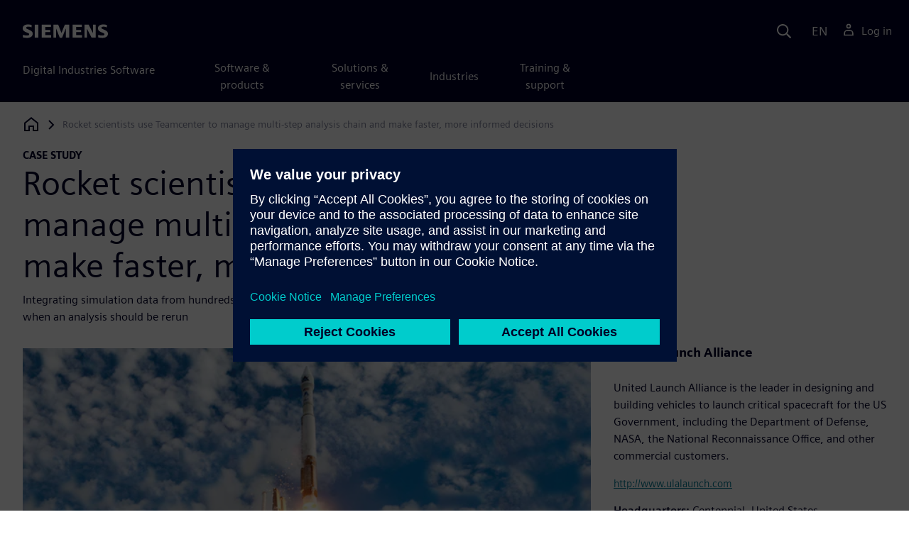

--- FILE ---
content_type: text/html
request_url: https://resources.sw.siemens.com/en-US/case-study-united-launch-alliance/
body_size: 10028
content:
<!doctype html>
<html lang="en">
  <head>
    
    
    
    

    
    

    
    <link rel="preconnect" href="https://static.sw.cdn.siemens.com" /><link rel="dns-prefetch" href="https://static.sw.cdn.siemens.com" /><link rel="preconnect" href="https://images.sw.cdn.siemens.com/" /><link rel="dns-prefetch" href="https://images.sw.cdn.siemens.com/" /><link rel="icon" type="image/svg+xml" href="/img/favicon.svg" /><link rel="alternate icon" href="/img/favicon.ico" /><link rel="stylesheet" href="/styles.css" /><link rel="canonical" href="https://resources.sw.siemens.com/en-US/case-study-united-launch-alliance/" /><link rel="alternate" href="https://resources.sw.siemens.com/en-US/case-study-united-launch-alliance/" hreflang="en" /><link rel="alternate" href="https://resources.sw.siemens.com/zh-CN/case-study-united-launch-alliance/" hreflang="zh" /><link rel="alternate" href="https://resources.sw.siemens.com/cs-CZ/case-study-united-launch-alliance/" hreflang="cs" /><link rel="alternate" href="https://resources.sw.siemens.com/fr-FR/case-study-united-launch-alliance/" hreflang="fr" /><link rel="alternate" href="https://resources.sw.siemens.com/de-DE/case-study-united-launch-alliance/" hreflang="de" /><link rel="alternate" href="https://resources.sw.siemens.com/it-IT/case-study-united-launch-alliance/" hreflang="it" /><link rel="alternate" href="https://resources.sw.siemens.com/ja-JP/case-study-united-launch-alliance/" hreflang="ja" /><link rel="alternate" href="https://resources.sw.siemens.com/ko-KR/case-study-united-launch-alliance/" hreflang="ko" /><link rel="alternate" href="https://resources.sw.siemens.com/pl-PL/case-study-united-launch-alliance/" hreflang="pl" /><link rel="alternate" href="https://resources.sw.siemens.com/pt-BR/case-study-united-launch-alliance/" hreflang="pt" /><link rel="alternate" href="https://resources.sw.siemens.com/es-ES/case-study-united-launch-alliance/" hreflang="es" /><link rel="alternate" href="https://resources.sw.siemens.com/zh-TW/case-study-united-launch-alliance/" hreflang="zh" /><link rel="alternate" href="https://resources.sw.siemens.com/en-US/case-study-united-launch-alliance/" hreflang="x-default" /><meta charSet="utf-8" /><meta http-equiv="x-ua-compatible" content="ie=edge" /><meta name="viewport" content="width=device-width, initial-scale=1, shrink-to-fit=no" /><meta name="description" content="Integrating simulation data from hundreds of tools, ULA can easily track the results from step-to-step and know when an analysis should be rerun "><meta property="og:type" content="website"><meta property="og:url" content="https://resources.sw.siemens.com/en-US/case-study-united-launch-alliance/"><meta property="og:locale" content="en-US"><meta property="og:title" content="Rocket scientists use Teamcenter to manage multi-step analysis chain and make faster, more informed decisions"><meta property="og:description" content="Integrating simulation data from hundreds of tools, ULA can easily track the results from step-to-step and know when an analysis should be rerun "><meta property="og:site_name" content="Siemens Digital Industries Software"><meta property="og:image" content="//images.ctfassets.net/17si5cpawjzf/aCYGQpcyVzMCsqxN4M1Y4/21ce3fed8251c0a9311401098681aac6/united-launch-alliance_united_launch_alliance_42245_heroimage_1280x720_tcm27_41804.jpg"><meta name="twitter:card" content="summary_large_image"><meta name="twitter:site" content="Siemens Digital Industries Software"><meta name="twitter:title" content="Rocket scientists use Teamcenter to manage multi-step analysis chain and make faster, more informed decisions"><meta name="twitter:description" content="Integrating simulation data from hundreds of tools, ULA can easily track the results from step-to-step and know when an analysis should be rerun "><meta name="twitter:image" content="https://images.ctfassets.net/17si5cpawjzf/aCYGQpcyVzMCsqxN4M1Y4/21ce3fed8251c0a9311401098681aac6/united-launch-alliance_united_launch_alliance_42245_heroimage_1280x720_tcm27_41804.jpg"><meta name="twitter:creator" content="@sw.siemens.com"><title>Rocket scientists use Teamcenter to manage multi-step analysis chain and make faster, more informed decisions | Siemens Software</title>

    <link rel="preload" href="/css/disw.css" as="style" type="text/css"/>
    <link rel="preload" href="https://static.sw.cdn.siemens.com/digitalexperiences/search/1.x/searchHeaderVital.css" as="style" type="text/css"/>
    <link rel="modulepreload" href="https://static.sw.cdn.siemens.com/disw/universal-components/1.x/web/index.js">
    <link rel="preload" href="https://static.sw.cdn.siemens.com/disw/disw-utils/1.x/disw-utils.min.js" as="script" type="text/javascript"/>

    <link rel="stylesheet" type="text/css" href="/css/disw.css"/>
    <link rel='stylesheet' type="text/css" href='https://static.sw.cdn.siemens.com/digitalexperiences/search/1.x/searchHeaderVital.css'/><script src="https://static.sw.cdn.siemens.com/disw/disw-utils/1.x/disw-utils.min.js"></script>

    <script>
      window.disw.init({
          account: {
            authEnv: "prod"
          },
          locales: "en-US,zh-CN,cs-CZ,fr-FR,de-DE,it-IT,ja-JP,ko-KR,pl-PL,pt-BR,es-ES,zh-TW".split(","),
           gtm: { gtmId: 'GTM-NLLSC63' }, 
          
          chat: { env: "prod", pageId: '30NKbnjsQDGKCYgcXanLla'},
          breadcrumbs: {
            // whatever is in the pages array will be used by default and appended to the override context when it exists
            pages: [
              {
                label: "Rocket scientists use Teamcenter to manage multi-step analysis chain and make faster, more informed decisions",
                url: "/"
              }
            ], // url is not used for the last breadcrumb
            env: "prod"
          }
        });
    </script>
    <!-- Load the universal components module -->
    <script src="https://static.sw.cdn.siemens.com/disw/universal-components/1.x/web/index.js"></script>
    
    
    <script type="module">window.universalComponents.init(["disw-header-v2","disw-footer","disw-live-chat","disw-breadcrumbs","disw-local-nav","disw-video"]);</script>
    
        

      <script defer>
        window.parseQueryString = function () {
          return Object.fromEntries([...new URLSearchParams(window.location.search)]);
        }
       
        const segmentPayload = 
          {"resource_name":"Rocket scientists use Teamcenter to manage multi-step analysis chain and make faster, more informed decisions","resource_type":"Case Study","category":"Case Study","label":"Rocket scientists use Teamcenter to manage multi-step analysis chain and make faster, more informed decisions","org":"Product","resource_id":"30NKbnjsQDGKCYgcXanLla","language":"en-US","industries":[{"id":"industry_aerospace_and_defense","name":"Aerospace & defense"}],"products":[{"id":"209349590","name":"NX"},{"id":"282219420","name":"Teamcenter"}],"product_id":"209349590","product_name":"NX","sfdc_campaign_id":"no_route"}
        
        const checkQueryParam = ((segmentPayload) => {
            const queryParams = window.parseQueryString();
            if (queryParams.spi) {
              try {
                segmentPayload.sap_payer_id = parseInt(queryParams.spi)
               
              } catch (error) {
                console.error(error);
              }
            }
            return segmentPayload;
        });

        const trackView = checkQueryParam(segmentPayload);

        
          analytics.page(undefined, segmentPayload.resource_name, 
            { 
              products: segmentPayload.products, 
              product_id: segmentPayload.product_id, 
              product_name: segmentPayload.product_name, 
              industries: segmentPayload.industries 
            }
          );

          analytics.track("Resource Viewed", trackView);

          const trackShare = (payload, medium, source) => {
              const resourceDomain = window.location.origin;
              const pageSlugPath = `/en-US/case-study-united-launch-alliance/`;

              payload.share_url = resourceDomain + pageSlugPath;
              payload.share_medium  = medium;
              
              if (source){ 
                payload.share_source = source; 
              } else {
                if(payload.share_source) {
                  delete payload.share_source; // since using same payload for tracks, need to delete old source if present from prior social media click
                }
              } 
              analytics.track('Resource Shared', payload);
          };

          window.addEventListener('load', () => {
                // checking for elements to be present on DOM
              const isElementLoaded = async selector => {
                while ( document.querySelector(selector) === null) {
                  await new Promise( resolve =>  requestAnimationFrame(resolve) )
                }
                return document.querySelector(selector);
              };

              document.querySelector('#social-twitter').addEventListener('click', function (event) {
                  trackShare(segmentPayload,'Social', 'Twitter');
              });
              document.querySelector('#social-facebook').addEventListener('click', function (event) {
                  trackShare(segmentPayload,'Social', 'Facebook');
              });
              document.querySelector('#social-linkedin').addEventListener('click', function (event) {
                  trackShare(segmentPayload,'Social', 'LinkedIn');
              });
              document.querySelector('#social-email').addEventListener('click', function (event) {
                  trackShare(segmentPayload,'Email',null);
              });

          });

        

      </script>
    
    
      <script>
          // This script aids the HTML Collateral injected HTML behavior

          var DEBUG = false;
          function setupArticle() {
          // Cache element IDs
          var activeClass = 'active',
              animateScroll = true,
              body,
              header,
              lastId,
              threshold = 50,
              topMenu;
          var getChildrenByTagName = (element, tagName) => {
              var ret = [];
              var collection = element.children;
              for (var idx = 0; idx < collection.length; idx++) {
              var item = collection[idx];
              if (tagName && item.tagName && item.tagName.toLowerCase() !== tagName) continue;
              ret.push(item);
              }
              return ret.length ? ret : undefined;
          };
          var scrollRecursively = (startPos, stopPos, increment = 50, delay = 2) => {
              if (startPos === stopPos) return;
              var inc = startPos < stopPos ? increment : increment * -1;
              var stopAt = Math.abs(stopPos - startPos) < increment ? stopPos : startPos + inc;
              if (DEBUG)
              console.log('scrollRecursively', {
                  startPos,
                  stopPos,
                  stopAt,
                  inc,
                  increment,
                  delay,
                  fromTop: getFromTop()
              });
              window.scrollTo(0, stopAt);
              if (DEBUG)
              console.log('scrollRecursively:done', {
                  startPos,
                  stopPos,
                  stopAt,
                  inc,
                  increment,
                  delay,
                  fromTop: getFromTop()
              });
              if (stopAt !== stopPos)
              setTimeout(() => {
                  scrollRecursively(stopAt, stopPos, increment, delay);
              }, delay);
              return;
          };
          var getHeader = () => {
              var res = document.getElementsByClassName('disw-header');
              if (DEBUG) console.log('getHeader', res);
              if (res.length) return res[0];
          };
          var getHeaderHeight = () => {
              if (header === undefined) header = getHeader();
              return header ? header.offsetHeight : 0;
          };
          var scrollToSectionId = sectionId => {
              if (DEBUG) console.log('scrollToSectionId', { sectionId });
              var section = document.getElementById(sectionId);
              var offsetTop = section.offsetTop;
              var headerHeight = getHeaderHeight();
              var startPos = getFromTop();
              var stopAt = offsetTop - headerHeight;
              if (DEBUG)
              console.log('scrollToSectionId', { headerHeight, startPos, stopAt, offsetTop, window });
              if (animateScroll) scrollRecursively(startPos, stopAt);
              else window.scrollTo(0, stopAt);
              return;
          };
          var getMenuItems = () => {
              var ret = [];
              if (DEBUG) console.log('getMenuItems()');
              if (topMenu === undefined) topMenu = document.getElementById('toc');
              if (DEBUG) console.log({ topMenu });
              var list = getChildrenByTagName(topMenu, 'ul')[0];
              getChildrenByTagName(list, 'li').forEach((li, i) => {
              var listItemId = li.id;
              var a = getChildrenByTagName(li, 'a')[0];
              var sectionId = a.href.split('#').pop();
              var obj = {
                  listItemId,
                  id: a.id,
                  sectionId,
                  clickMenuItem: () => scrollToSectionId(sectionId),
                  isAbove: pos => {
                  var headerHeight = getHeaderHeight();
                  var section = document.getElementById(sectionId);
                  var offsetTop = section.offsetTop;
                  var sectionTop = offsetTop - headerHeight;
                  return sectionTop - threshold <= pos;
                  },
                  setActive: () => document.getElementById(listItemId).classList.add(activeClass),
                  setInactive: () => document.getElementById(listItemId).classList.remove(activeClass)
              };
              if (DEBUG) console.log('getMenuItems', { a, sectionId, obj, window });
              ret.push(obj);
              });
              return ret;
          };
          var getFromTop = () => window.scrollY;
          var getFromBottom = () => {
              var windowTop = window.scrollY; // get the vertical scroll position of the top of the window
              var windowHeight = window.innerHeight; // get the height of the window
              var windowBottom = windowTop + windowHeight;
              if (body === undefined) body = document.getElementsByTagName('body')[0];
              var docBottom = body.scrollHeight;
              var fromBottom = docBottom - windowBottom;
              if (DEBUG)
              console.log('getFromBottom', {
                  windowTop,
                  fromBottom,
                  windowHeight,
                  windowBottom,
                  docBottom,
                  body
              });
              return fromBottom;
          };
          var menuItems = getMenuItems();
          var handleScroll = () => {
              var fromTop = getFromTop();
              var fromBottom = getFromBottom();
              if (DEBUG) console.log('handleScroll', { fromTop, fromBottom, menuItems });
              // Get current scroll item
              var cur =
              fromBottom === 0
                  ? menuItems[menuItems.length - 1]
                  : menuItems.filter(item => item.isAbove(fromTop)).pop();
              if (!cur) cur = menuItems[0];
              if (lastId !== cur.id) {
              lastId = cur.id;
              // Set active/inactive
              menuItems.filter(item => item.id !== cur.id).forEach(item => item.setInactive());
              cur.setActive();
              }
          };
          window.onscroll = handleScroll;
          // bind menuItems[x].clickMenuItem to onclick events for #toc>li>a
          document.addEventListener('click', event => {
              if (DEBUG) console.log('document.onclick', event?.target?.id);
              if (event.target) {
              var menuItem = menuItems.filter(i => i.id === event.target.id).pop();
              if (menuItem) {
                  menuItem.clickMenuItem(event);
                  event.stopPropagation();
              }
              }
          });
          }

          /** 
          * This function is added to the window globally so the fulfillment-center.js 
          * can hook into it to hide the description when the HTML Collateral renders 
          **/
          window['hideResourceDescription'] = function () {
            document.getElementById('resource-description').style.display = "none";          
          }
      </script>
    
  </head>
  <body id="body" class="flex-body "><div id='visionSprite'><script>const ajax = new XMLHttpRequest();ajax.open("GET", "https://static.sw.cdn.siemens.com/icons/icons-vision.svg?v=2", true);ajax.send();ajax.onload = function(e) {const div = document.createElement("div");div.innerHTML = ajax.responseText;document.body.insertBefore(div, document.body.childNodes[0]);}</script></div>
    <!-- Global Header and navigation -->
    
    
    <div class='headerContainer'>
      
    <disw-header-v2
      locales="true"
      account="true"
      cart="false"
      search="true"
      scroll="true"
      theme="dark"
      searchid="disw-header-search"
    ></disw-header-v2>
    
        <div
          class="disw-header-search
          disw-header-search-7
          disw-header-search-8
          disw-header-search-10"
          id="disw-header-search"
          data-locale='en-US'
        ></div>
      
  
    </div>
  

    <div id="react-root"></div>
    
    
    
      <div class="flex-content p-y">
        
          
<disw-local-nav id="disw-local-nav" env="prod"></disw-local-nav>
<disw-breadcrumbs></disw-breadcrumbs>





  <div id="resourceCaseStudyComponent">
    
    
<style type="text/css">.casestudy-head .space-children div{margin-top:1rem;margin-bottom:1rem}.casestudy-body .card-success-items ul{margin-bottom:0}.casestudy-body .card-success-items li p{margin:0}.casestudy-body .list-check-parent>ul>li:after{background-image:url("data:image/svg+xml;utf8,%3Csvg xmlns='http://www.w3.org/2000/svg' viewBox='0 0 24 24'%3E%3Cpath fill='%23000028' d='M11.155 20.57l-8.862-8.863 1.414-1.414 7.138 7.138 9.323-13.986 1.664 1.11z'/%3E%3Cpath fill='none' d='M0 0h24v24H0z'/%3E%3C/svg%3E");background-position:50% 55%;background-repeat:no-repeat;background-size:60% 60%;border-radius:50%;border:1px solid var(--color-blue-dark);content:"";display:block;height:1.4em;width:1.4em}</style>
<is-land on:visible><section id="caseStudyRoot" data-reactroot=""><div class="container casestudy-head pt-3 pb-6"><div class="row"><div class="headline col-md-8 col-xs-12"><div class="group-focus"><strong class="text-kicker">case study</strong><h1>Rocket scientists use Teamcenter to manage multi-step analysis chain and make faster, more informed decisions</h1></div><p>Integrating simulation data from hundreds of tools, ULA can easily track the results from step-to-step and know when an analysis should be rerun</p></div></div><div class="row"><div class="headmedia col-md-8 col-xs-12 pt-3"><picture><source class="img-fluid" srcSet="https://images.sw.cdn.siemens.com/siemens-disw-assets/public/aCYGQpcyVzMCsqxN4M1Y4/en-US/united-launch-alliance_united_launch_alliance_42245_heroimage_1280x720_tcm27_41804.jpg?auto=format%2Ccompress&amp;w=320&amp;fit=max&amp;q=60 320w, https://images.sw.cdn.siemens.com/siemens-disw-assets/public/aCYGQpcyVzMCsqxN4M1Y4/en-US/united-launch-alliance_united_launch_alliance_42245_heroimage_1280x720_tcm27_41804.jpg?auto=format%2Ccompress&amp;w=640&amp;fit=max&amp;q=60 640w, "/><img class="img-fluid" srcSet="https://images.sw.cdn.siemens.com/siemens-disw-assets/public/aCYGQpcyVzMCsqxN4M1Y4/en-US/united-launch-alliance_united_launch_alliance_42245_heroimage_1280x720_tcm27_41804.jpg?auto=format%2Ccompress&amp;w=320&amp;fit=max&amp;q=60 320w, https://images.sw.cdn.siemens.com/siemens-disw-assets/public/aCYGQpcyVzMCsqxN4M1Y4/en-US/united-launch-alliance_united_launch_alliance_42245_heroimage_1280x720_tcm27_41804.jpg?auto=format%2Ccompress&amp;w=640&amp;fit=max&amp;q=60 640w, " src="https://images.sw.cdn.siemens.com/siemens-disw-assets/public/aCYGQpcyVzMCsqxN4M1Y4/en-US/united-launch-alliance_united_launch_alliance_42245_heroimage_1280x720_tcm27_41804.jpg?auto=format,compress&amp;w=900&amp;fit=max&amp;q=60" alt="Integrating simulation data from hundreds of tools, ULA can easily track the results from step-to-step and know when an analysis should be rerun " loading="lazy"/></picture></div><div class="headdesc col-md-4 col-xs-12 space-children">
        <h2 class="text-md">United Launch Alliance</h2>
        <p>United Launch Alliance is the leader in designing and building vehicles to launch critical spacecraft for the US Government, including the Department of Defense, NASA, the National Reconnaissance Office, and other commercial customers.</p>
        <p><a href="http://www.ulalaunch.com" class="display-block text-sm m-t-sm" target="_blank" data-ste-link-id="undefined">http://www.ulalaunch.com</a></p>
        
        <dl class="space-children">
          <dt style="display:inline" class="text-600">Headquarters:</dt>
          <dd style="display:inline">Centennial, United States</dd>
        </dl>
      
        <dl class="space-children">
          <dt style="display:inline" class="text-600">Products:</dt>
          <dd style="display:inline">NX, Teamcenter</dd>
        </dl>
      
        <dl class="space-children">
          <dt style="display:inline" class="text-600">Industry Sector:</dt>
          <dd style="display:inline">Aerospace &amp; defense</dd>
        </dl>
      
      <div class="socialCard d-inline-flex bg-white border-a border-1 border-grey-light" role="group"><h4 class="d-flex text-xs p-2 border-r border-1 border-grey-light m-0 text-700"><svg class="icon icon-normal share-icon" aria-hidden="true"><use href="#icon-share"></use></svg><span class="shareText">Share</span></h4><ul class="list-reset d-flex align-items-center line-height-1"><li><button id="social-twitter" aria-label="twitter" class="react-share__ShareButton p-2" style="background-color:transparent;border:none;padding:0;font:inherit;color:inherit;cursor:pointer"><svg class="icon icon-normal" aria-hidden="true"><use href="#icon-twitter"></use></svg></button></li><li class="border-1 border-l border-stone-lightest"><button id="social-facebook" aria-label="facebook" class="react-share__ShareButton p-2" style="background-color:transparent;border:none;padding:0;font:inherit;color:inherit;cursor:pointer"><svg class="icon icon-normal" aria-hidden="true"><use href="#icon-facebook"></use></svg></button></li><li class="border-1 border-l border-stone-lightest"><button id="social-linkedin" aria-label="linkedin" class="react-share__ShareButton p-2" style="background-color:transparent;border:none;padding:0;font:inherit;color:inherit;cursor:pointer"><svg class="icon icon-normal" aria-hidden="true"><use href="#icon-linkedin"></use></svg></button></li><li class="border-1 border-l border-stone-lightest"><button id="social-email" aria-label="email" class="react-share__ShareButton p-2" style="background-color:transparent;border:none;padding:0;font:inherit;color:inherit;cursor:pointer"><svg class="icon icon-normal" aria-hidden="true"><use href="#icon-email"></use></svg></button></li></ul></div></div></div></div><div class="container"><div id="html-asset" style="opacity:1;height:auto;overflow:visible" class="border-b border-3 border-blue-dark animated fadeIn"></div></div><div class="container casestudy-body my-8 px-md-7"><div class="row"><div class="col-xs-12 col-md-4 pe-6"><aside class="casestudy-item"><div class="card-success-items item-Challenges"><h3>Challenges</h3><div class="list-check-parent mb-5"><ul><li>Hundreds of disconnected in-house and commercial analysis tools</li><li>Errors resulting from manual, brute-force analysis chain management</li><li>Terabytes of unmanaged simulation data</li><li>Need to accelerate launch times and achieve goal of 100 percent mission success</li></ul></div></div><div class="card-success-items item-Keystosuccess"><h3>Keys to success</h3><div class="list-check-parent mb-5"><ul><li>Deploying the Teamcenter simulation process management solution</li><li>Treating analysis as a product ULA delivers to its customers</li><li>Configuring the analysis chain to be self-aware of the input/output parameters in each analysis container</li></ul></div></div><div class="card-success-items item-Results"><h3>Results</h3><div class="list-check-parent mb-5"><ul><li>New digital best practices fully embraced by company’s engineers</li><li>Faster, more efficient analysis chain</li><li>Ability of engineers to trace analysis chain all the way back to the start</li><li>Ready understanding of how decisions were made, including the process, assumptions, analyses and results</li><li>Smarter decisions, improved deliverables</li><li>Expected reduction in overhead and documenting of analysis assumptions</li></ul></div></div></aside></div><div class="col-md-8 col-xs-12"><div class="space-children-lg casestudy-desc"><div class="mb-4"><figure><svg class="icon icon-md text-green-light de-blockquote-icon" aria-hidden="true"><use href="#icon-quote"></use></svg><blockquote class="text-xxl mt-1 mb-3">What we re-engineer is our analysis. Our analysis is very important to us and is a measure of our success, even as much as our design.</blockquote><figcaption class="my-0">Marc Solomon, PLM Chief Engineer and Engineering Systems Architect, ULA</figcaption></figure></div><h2>Relentless pursuit of success</h2><p>United Launch Alliance, LLC. (ULA) is a leader in designing and building reliable, cost-efficient vehicles to launch critical spacecraft for the United States Government, including the Department of Defense, NASA, the National Reconnaissance Office, and other commercial customers.</p><p>Headquartered in the US state of Colorado, ULA was formed as a 50-50 joint venture between Lockheed Martin and The Boeing Company in 2006. The formation of ULA brings together the Altas and Delta lines of rocket systems, two of the most successful launch vehicles over the past 50 years.</p><p>Leveraging that tradition of success, the company continuously reviews and improves every process and product to meet and exceed the wants of its customers. ULA’s employees share the organization’s commitment to relentlessly pursue absolute success for each new mission.</p><p>However, there are always new challenges. With the science of rocket building becoming ever more sophisticated, the need for more complex, comprehensive simulation models is rapidly evolving. With this evolution comes a need to unify and integrate data from a wide range of sources and align it to mission objectives.</p><div class="mb-4"><img src="https://images.sw.cdn.siemens.com/siemens-disw-assets/public/5wCYGJ7RaD3CZcX5px350N/en-US/united-launch-alliance_united_launch_alliance_42245_featured_1__640x360_tcm27_41809.jpg?auto=format,compress&amp;w=843&amp;q=60" alt="Relentless pursuit of success" height="auto" width="100%" style="display:block" loading="lazy"/></div><h2>Mountains of simulation data</h2><p>“The most important thing about what we do is mission success,” says Marc Solomon, PLM chief engineer and engineering systems architect at ULA. “Our job is to take our customer’s payload to a place in space without shaking it to death.” What’s interesting to note is that the rocket hardware design does not change very much for each launch. “We do not redesign our vehicle every single time,” says Solomon. “What we re-engineer is our analysis. Our analysis is very important to us, and is a measure of our success, even as much as our design.”</p><p>To successfully place a payload into space, ULA has come to rely on a vast array of simulation solutions, both off-the-shelf and homegrown. After 50 years of simulation and launch experience, the number of simulation tools has notably expanded because the company’s engineers like to keep what’s working while adding more tools as analysis needs evolve. Today, ULA uses hundreds of tools over a multistep analysis chain, where results from one step serve as input for the next step.</p><p>The result is an overwhelming mountain of simulation data that requires labor intensive, often highly redundant administration. In the past, integrating data from one analysis step to the next required physical meetings between engineers to share information, review data and make sure the applicable parameters were used.</p><p>While this method worked for ULA, any inefficiencies or waste would threaten ULA’s competitiveness. To speed launch timeframes and help deliver mission success, ULA needed a better way to harness simulation data. Solomon points out, “We are the most successful rocket company on the planet. But we have to evolve to preserve it.”</p><div class="mb-4"><img src="https://images.sw.cdn.siemens.com/siemens-disw-assets/public/Lvzu3Bim2HUYaazYKDP8y/en-US/united-launch-alliance_united_launch_alliance_42245_featured_2__640x360_tcm27_41808.jpg?auto=format,compress&amp;w=843&amp;q=60" alt="Mountains of simulation data" height="auto" width="100%" style="display:block" loading="lazy"/></div><h2>Managing the analysis chain with Teamcenter</h2><p>Solomon envisions a streamlined and automated process for progressing through the analysis chain. “The results from an analysis have to go from tool to tool, that is, flow in a digital, machine-readable fashion,” says Solomon. The simulation process management solution in the Teamcenter® portfolio was developed for exactly these types of challenges, and provides data, workflow and process management across departments and functions to streamline collaboration.</p><p>A longtime user of product lifecycle management (PLM) technology from Siemens PLM Software – including NX™ software for computer-aided engineering (CAE) and Teamcenter for PLM – ULA saw the potential of extending its use of Teamcenter to address simulation data management.</p><p>“We have done this with Teamcenter for simulation and the CAE model by using the analysis as a container with a configured relationship of the information coming in,” says Solomon. For example, each analysis has a set of inputs and set of outputs that serve as inputs to the next process, or “link,” in the chain. If a change in an assumption or an upstream process changes one of the inputs, then ULA’s engineers know they need to rerun that particular analysis. If the output from that analysis ends up being different, then they know they also need to re-evaluate the second process, and possibly perform more downstream analyses. Using Teamcenter, ULA can easily track each input and output parameter and automatically flag the owners of each process when an input has changed and an analysis rerun is needed.</p><p>In the past, if an analysis assumption changed, they would typically re-evaluate the entire downstream analysis chain. However, by tracking and automating this process in Teamcenter, ULA can isolate the impact to an input change to just the affected links in the chain, saving valuable time and cost.</p><p>“ULA uses thousands and thousands of one-dimensional equations, stick models and full dynamic models of the vehicle, authored in various tools ranging from MathWorks’ MATLAB environment to structural analyses to NX CAE, for example,” explains Solomon. “We use the Teamcenter simulation process management solution to close the loop with the tools that are used.”</p><p>Using the data model of the Teamcenter simulation process management solution allows each of the analysis parameters to be integrated and the corresponding tool needed for a particular analysis launched. With Teamcenter, each tool understands what inputs are needed and which outputs should be captured for the analysis.</p><h2>Immediate benefits</h2><p>Although ULA is only beginning to implement this new approach, the early results are already paying dividends. An immediate benefit is a reduction in the manual management of documenting analysis assumptions, processes and outputs. This means an engineer can easily trace the analysis chain all the way back to the beginning, which enables the engineer to confirm whether the original assumptions made are correct or should be challenged. Solomon notes, “The ability to quickly understand and compare changes in analysis inputs and results from mission to mission is enabling us to project months of improvement in process throughput.”</p><h2>Retaining analysis knowledge for the future</h2><p>With a launch history that goes back 50 years, retaining all of the analysis experience gained over time has been a challenge. “Different generations of rocket scientists come and go,” says Solomon. “To retain valuable project insight, we have to be able to effectively capture and extend knowledge.” ULA’s vision is quickly becoming reality. With the Teamcenter solution, ULA’s engineers now easily understand the assumptions, analysis processes and results and, ultimately, it’s clear how decisions were made.</p><p>Solomon concludes, “Our society of rocket scientists is embracing this model, and we’re looking forward to a lot of amazing changes.”</p><div class="mt-7 mb-4"><figure><svg class="icon icon-md text-green-light de-blockquote-icon" aria-hidden="true"><use href="#icon-quote"></use></svg><blockquote class="text-xxl mt-1 mb-3">ULA uses thousands and thousands of one-dimensional equations, stick models and full dynamic models of the vehicle, authored in various tools ranging from MathWorks’ MATLAB environment to structural analyses to NX CAE, for example. We use the Teamcenter simulation process management solution to close the loop with the tools that are used.</blockquote><figcaption class="my-0">Marc Solomon, PLM Chief Engineer and Engineering Systems Architect, ULA</figcaption></figure></div></div></div></div></div></section><template data-island><script type="module" src="/lib/helpers/esm/index.module.js"></script><disw-hydrate component="ResourceCaseStudy" props='{"topLine":"case study","headline":"Rocket scientists use Teamcenter to manage multi-step analysis chain and make faster, more informed decisions","subHeadline":"Integrating simulation data from hundreds of tools, ULA can easily track the results from step-to-step and know when an analysis should be rerun","pageTitle":"Rocket scientists use Teamcenter to manage multi-step analysis chain and make faster, more informed decisions","companyInfo":{"companyName":"United Launch Alliance","companySummary":"United Launch Alliance is the leader in designing and building vehicles to launch critical spacecraft for the US Government, including the Department of Defense, NASA, the National Reconnaissance Office, and other commercial customers.","companyCity":"Centennial","companyCountry":"United States","companyUrl":"http://www.ulalaunch.com","headquarterLabel":"Headquarters","productsLabel":"Products","products":"NX, Teamcenter","industries":"Aerospace & defense","industriesLabel":"Industry Sector"},"mediaObject":{"imageUrl":"https://images.sw.cdn.siemens.com/siemens-disw-assets/public/aCYGQpcyVzMCsqxN4M1Y4/en-US/united-launch-alliance_united_launch_alliance_42245_heroimage_1280x720_tcm27_41804.jpg?auto=format,compress&w=900&fit=max&q=60","imageAlt":"Integrating simulation data from hundreds of tools, ULA can easily track the results from step-to-step and know when an analysis should be rerun ","caption":""},"socialCardArgs":{"title":"Rocket scientists use Teamcenter to manage multi-step analysis chain and make faster, more informed decisions","pageUrl":"https://resources.sw.siemens.com/en-US/case-study-united-launch-alliance/","shareText":"Share","emailBodyText":"I thought you might be interested in this case study document."},"renderFcInBanner":false,"formData":{"formConfig":{}},"locale":"en-US","challenges":{"content":"<ul><li>Hundreds of disconnected in-house and commercial analysis tools</li><li>Errors resulting from manual, brute-force analysis chain management</li><li>Terabytes of unmanaged simulation data</li><li>Need to accelerate launch times and achieve goal of 100 percent mission success</li></ul>","title":"Challenges"},"keysToSuccess":{"content":"<ul><li>Deploying the Teamcenter simulation process management solution</li><li>Treating analysis as a product ULA delivers to its customers</li><li>Configuring the analysis chain to be self-aware of the input/output parameters in each analysis container</li></ul>","title":"Keys to success"},"results":{"content":"<ul><li>New digital best practices fully embraced by company’s engineers</li><li>Faster, more efficient analysis chain</li><li>Ability of engineers to trace analysis chain all the way back to the start</li><li>Ready understanding of how decisions were made, including the process, assumptions, analyses and results</li><li>Smarter decisions, improved deliverables</li><li>Expected reduction in overhead and documenting of analysis assumptions</li></ul>","title":"Results"},"descriptionRichTexts":[{"blockquoteItem":{"id":"XMvIdxyWkfsSuoydsSIbV","quote":"What we re-engineer is our analysis. Our analysis is very important to us and is a measure of our success, even as much as our design.","who":"Marc Solomon","position":"PLM Chief Engineer and Engineering Systems Architect","organization":"ULA"}},"<h2>Relentless pursuit of success</h2><p>United Launch Alliance, LLC. (ULA) is a leader in designing and building reliable, cost-efficient vehicles to launch critical spacecraft for the United States Government, including the Department of Defense, NASA, the National Reconnaissance Office, and other commercial customers.</p><p>Headquartered in the US state of Colorado, ULA was formed as a 50-50 joint venture between Lockheed Martin and The Boeing Company in 2006. The formation of ULA brings together the Altas and Delta lines of rocket systems, two of the most successful launch vehicles over the past 50 years.</p><p>Leveraging that tradition of success, the company continuously reviews and improves every process and product to meet and exceed the wants of its customers. ULA’s employees share the organization’s commitment to relentlessly pursue absolute success for each new mission.</p><p>However, there are always new challenges. With the science of rocket building becoming ever more sophisticated, the need for more complex, comprehensive simulation models is rapidly evolving. With this evolution comes a need to unify and integrate data from a wide range of sources and align it to mission objectives.</p><div class=\"rtfImg-\"><img src=\"https://images.sw.cdn.siemens.com/siemens-disw-assets/public/5wCYGJ7RaD3CZcX5px350N/en-US/united-launch-alliance_united_launch_alliance_42245_featured_1__640x360_tcm27_41809.jpg?auto=format,compress&w=843&q=60\" alt=\"Relentless pursuit of success\" height=\"auto\" width=\"100%\" style=\"display: block\" loading=\"lazy\"/></div>","<h2>Mountains of simulation data</h2><p>“The most important thing about what we do is mission success,” says Marc Solomon, PLM chief engineer and engineering systems architect at ULA. “Our job is to take our customer’s payload to a place in space without shaking it to death.” What’s interesting to note is that the rocket hardware design does not change very much for each launch. “We do not redesign our vehicle every single time,” says Solomon. “What we re-engineer is our analysis. Our analysis is very important to us, and is a measure of our success, even as much as our design.”</p><p>To successfully place a payload into space, ULA has come to rely on a vast array of simulation solutions, both off-the-shelf and homegrown. After 50 years of simulation and launch experience, the number of simulation tools has notably expanded because the company’s engineers like to keep what’s working while adding more tools as analysis needs evolve. Today, ULA uses hundreds of tools over a multistep analysis chain, where results from one step serve as input for the next step.</p><p>The result is an overwhelming mountain of simulation data that requires labor intensive, often highly redundant administration. In the past, integrating data from one analysis step to the next required physical meetings between engineers to share information, review data and make sure the applicable parameters were used.</p><p>While this method worked for ULA, any inefficiencies or waste would threaten ULA’s competitiveness. To speed launch timeframes and help deliver mission success, ULA needed a better way to harness simulation data. Solomon points out, “We are the most successful rocket company on the planet. But we have to evolve to preserve it.”</p><div class=\"rtfImg-\"><img src=\"https://images.sw.cdn.siemens.com/siemens-disw-assets/public/Lvzu3Bim2HUYaazYKDP8y/en-US/united-launch-alliance_united_launch_alliance_42245_featured_2__640x360_tcm27_41808.jpg?auto=format,compress&w=843&q=60\" alt=\"Mountains of simulation data\" height=\"auto\" width=\"100%\" style=\"display: block\" loading=\"lazy\"/></div>","<h2>Managing the analysis chain with Teamcenter</h2><p>Solomon envisions a streamlined and automated process for progressing through the analysis chain. “The results from an analysis have to go from tool to tool, that is, flow in a digital, machine-readable fashion,” says Solomon. The simulation process management solution in the Teamcenter® portfolio was developed for exactly these types of challenges, and provides data, workflow and process management across departments and functions to streamline collaboration.</p><p>A longtime user of product lifecycle management (PLM) technology from Siemens PLM Software – including NX™ software for computer-aided engineering (CAE) and Teamcenter for PLM – ULA saw the potential of extending its use of Teamcenter to address simulation data management.</p><p>“We have done this with Teamcenter for simulation and the CAE model by using the analysis as a container with a configured relationship of the information coming in,” says Solomon. For example, each analysis has a set of inputs and set of outputs that serve as inputs to the next process, or “link,” in the chain. If a change in an assumption or an upstream process changes one of the inputs, then ULA’s engineers know they need to rerun that particular analysis. If the output from that analysis ends up being different, then they know they also need to re-evaluate the second process, and possibly perform more downstream analyses. Using Teamcenter, ULA can easily track each input and output parameter and automatically flag the owners of each process when an input has changed and an analysis rerun is needed.</p><p>In the past, if an analysis assumption changed, they would typically re-evaluate the entire downstream analysis chain. However, by tracking and automating this process in Teamcenter, ULA can isolate the impact to an input change to just the affected links in the chain, saving valuable time and cost.</p><p>“ULA uses thousands and thousands of one-dimensional equations, stick models and full dynamic models of the vehicle, authored in various tools ranging from MathWorks’ MATLAB environment to structural analyses to NX CAE, for example,” explains Solomon. “We use the Teamcenter simulation process management solution to close the loop with the tools that are used.”</p><p>Using the data model of the Teamcenter simulation process management solution allows each of the analysis parameters to be integrated and the corresponding tool needed for a particular analysis launched. With Teamcenter, each tool understands what inputs are needed and which outputs should be captured for the analysis.</p>","<h2>Immediate benefits</h2><p>Although ULA is only beginning to implement this new approach, the early results are already paying dividends. An immediate benefit is a reduction in the manual management of documenting analysis assumptions, processes and outputs. This means an engineer can easily trace the analysis chain all the way back to the beginning, which enables the engineer to confirm whether the original assumptions made are correct or should be challenged. Solomon notes, “The ability to quickly understand and compare changes in analysis inputs and results from mission to mission is enabling us to project months of improvement in process throughput.”</p>","<h2>Retaining analysis knowledge for the future</h2><p>With a launch history that goes back 50 years, retaining all of the analysis experience gained over time has been a challenge. “Different generations of rocket scientists come and go,” says Solomon. “To retain valuable project insight, we have to be able to effectively capture and extend knowledge.” ULA’s vision is quickly becoming reality. With the Teamcenter solution, ULA’s engineers now easily understand the assumptions, analysis processes and results and, ultimately, it’s clear how decisions were made.</p><p>Solomon concludes, “Our society of rocket scientists is embracing this model, and we’re looking forward to a lot of amazing changes.”</p>",{"blockquoteItem":{"id":"59dyfwwmJsAgeKeYNbXvyp","quote":"ULA uses thousands and thousands of one-dimensional equations, stick models and full dynamic models of the vehicle, authored in various tools ranging from MathWorks’ MATLAB environment to structural analyses to NX CAE, for example. We use the Teamcenter simulation process management solution to close the loop with the tools that are used.","who":"Marc Solomon","position":"PLM Chief Engineer and Engineering Systems Architect","organization":"ULA"}}]}' container=resourceCaseStudyComponent></disw-hydrate></template></is-land>
  </div>














  


<script>
  window._rmIntegrationPayload ="{&quot;id&quot;:&quot;30NKbnjsQDGKCYgcXanLla&quot;,&quot;products&quot;:[{&quot;id&quot;:&quot;209349590&quot;,&quot;title&quot;:&quot;NX&quot;,&quot;groups&quot;:[{&quot;id&quot;:&quot;292992942&quot;,&quot;title&quot;:&quot;NX Marketing&quot;,&quot;components&quot;:[{&quot;id&quot;:&quot;265111166&quot;,&quot;title&quot;:&quot;NX&quot;}]}]},{&quot;id&quot;:&quot;282219420&quot;,&quot;title&quot;:&quot;Teamcenter&quot;,&quot;groups&quot;:[{&quot;id&quot;:&quot;213454976&quot;,&quot;title&quot;:&quot;Teamcenter Marketing&quot;,&quot;components&quot;:[{&quot;id&quot;:&quot;241024216&quot;,&quot;title&quot;:&quot;Teamcenter&quot;}]}]}],&quot;resourceType&quot;:&quot;Case Study&quot;,&quot;locale&quot;:&quot;en-US&quot;}"
</script>
<script src="https://static.sw.cdn.siemens.com/digitalexperiences/utility/1.x/vendor.min.js" defer></script><script type="module" src="/js/is-land.js"></script><script src="https://static.sw.cdn.siemens.com/digitalexperiences/search/1.x/searchbox.load.js" defer></script><script>
        function breadCrumbContext() {
            const breadCrumbContextInputData = {
                'page': '30NKbnjsQDGKCYgcXanLla',
                'site': 'resources',
                'locale': 'en-US'
            }

            // make call to addContextToLinks for passing breadcrumb context. 
            if (typeof disw !== 'undefined' && disw.context && disw.context.addContextToLinks) {
                disw.context.addContextToLinks(breadCrumbContextInputData, 'bc');
            }
        }
        
        function domObserverCallback(mutations) {  
            mutations.forEach(function(mutation) {
                if ((mutation.type === 'childList' && mutation.addedNodes.length != 0) || (mutation.type === 'characterData')) {
                    breadCrumbContext();
                }
            });
        }
 
        const observer = new MutationObserver(domObserverCallback);

        let options = {
            childList: true,
            attributes: true,
            characterData: true,
            subtree: true,
            attributeOldValue: true,
            characterDataOldValue: true
        };

        observer.observe(document, options)

        breadCrumbContext();
  </script><script type="module" src="/siteScripts/analyticsEventBinder.js"></script>

        
      </div>
    

    
    
      <disw-footer slug="global-footer" theme="dark"></disw-footer>
    

    
    <div id="disw-modal" class="modal modal-lg" modal-aria-hidden="true"></div> 
    <script type="text/javascript" src="https://static.sw.cdn.siemens.com/enumerated-resources/0.x/enumerated-resources.min.js" defer=""></script>

    
    <disw-live-chat />
  </body>
</html>



--- FILE ---
content_type: text/javascript
request_url: https://resources.sw.siemens.com/lib/helpers/esm/CaseStudy.js
body_size: 2288
content:
import{s as e,a as t,I as n,V as a,$ as l,r as i,d as c,_ as s}from"./index.module.js";import"./blockquote2.js";import{S as r}from"./SocialCard.js";import o from"./BlockquoteItem.js";import"./SvgIcon.js";e(".casestudy-head .space-children div {\n  margin-top: 1rem;\n  margin-bottom: 1rem;\n}\n\n.casestudy-body .card-success-items ul {\n  margin-bottom: 0;\n}\n.casestudy-body .card-success-items li p {\n  margin: 0;\n}\n.casestudy-body .list-check-parent > ul > li:after {\n  background-image: url(\"data:image/svg+xml;utf8,%3Csvg xmlns='http://www.w3.org/2000/svg' viewBox='0 0 24 24'%3E%3Cpath fill='%23000028' d='M11.155 20.57l-8.862-8.863 1.414-1.414 7.138 7.138 9.323-13.986 1.664 1.11z'/%3E%3Cpath fill='none' d='M0 0h24v24H0z'/%3E%3C/svg%3E\");\n  background-position: 50% 55%;\n  background-repeat: no-repeat;\n  background-size: 60% 60%;\n  border-radius: 50%;\n  border: 1px solid var(--color-blue-dark);\n  content: \"\";\n  display: block;\n  height: 1.4em;\n  width: 1.4em;\n}");const d="https://static.sw.cdn.siemens.com/fulfillment-center/next/fulfillment-center.min.js",m="https://static.sw.cdn.siemens.com/fulfillment-center/0.x/fulfillment-center.min.js",u=e=>{var c,u,p,g,y,v;const{topLine:f,headline:b,subHeadline:h,mediaObject:E,companyInfo:N,socialCardArgs:x,renderFcInBanner:k,formData:C,descriptionRichTexts:j,challenges:T,keysToSuccess:I,results:q}=e,w=E,S=null!==(c=null==w?void 0:w.videoData)&&void 0!==c?c:null==w?void 0:w.video,L=null==S?void 0:S.url,R=null==S?void 0:S.id,A=(null==w?void 0:w.imageUrl)||(null==w||null===(u=w.image)||void 0===u?void 0:u.url)||(null==w?void 0:w.image),U=L?(null==S?void 0:S.caption)||(null==w?void 0:w.caption):A?(null==w||null===(p=w.image)||void 0===p?void 0:p.caption)||(null==w?void 0:w.caption):"",D=(e=>{const t=typeof e;if("string"===t)return e;if("object"===t&&e.companyName&&e.companySummary){var n,a,l,i;const t='\n        <h2 className="text-md">'.concat(e.companyName,"</h2>\n        <p>").concat(e.companySummary,"</p>");let c="";e.companyUrl&&(c='<p><a href="'.concat(e.companyUrl,'" className="display-block text-sm m-t-sm" target="_blank" data-ste-link-id="').concat(e.steLinkId,'">').concat(e.companyUrl,"</a></p>"));let s=null!==(n=e.companyCity)&&void 0!==n?n:"";e.companyCountry&&(s?s+=", "+e.companyCountry:s=e.companyCountry);const r=s?'\n        <dl className="space-children">\n          <dt style="display:inline" className="text-600">'.concat(null!==(a=e.headquarterLabel)&&void 0!==a?a:"Headquarters",':</dt>\n          <dd style="display:inline">').concat(s,"</dd>\n        </dl>\n      "):"",o=e.products?'\n        <dl className="space-children">\n          <dt style="display:inline" className="text-600">'.concat(null!==(l=e.productsLabel)&&void 0!==l?l:"Products",':</dt>\n          <dd style="display:inline">').concat(e.products,"</dd>\n        </dl>\n      "):"",d=e.industries?'\n        <dl className="space-children">\n          <dt style="display:inline" className="text-600">'.concat(null!==(i=e.industriesLabel)&&void 0!==i?i:"Industry Sector",':</dt>\n          <dd style="display:inline">').concat(e.industries,"</dd>\n        </dl>\n      "):"";return"".concat(t,"\n        ").concat(c,"\n        ").concat(r).concat(o).concat(d,"\n      ")}return""})(N),O=!R&&A&&t.createElement(t.Fragment,null,t.createElement(n,{className:"img-fluid",url:A,alt:(null==w?void 0:w.imageAlt)||(null==w||null===(g=w.image)||void 0===g?void 0:g.alt),title:(null==w?void 0:w.imageTitle)||(null==w||null===(y=w.image)||void 0===y?void 0:y.title)}),U&&t.createElement("figcaption",{className:"imgcap mb-0 text-sm text-grey-dark"},U)),B=R&&t.createElement(t.Fragment,null,t.createElement(a,{id:R,url:L,locale:null==S?void 0:S.locale,showContainer:!1}),U&&t.createElement("figcaption",{className:"v-cap mb-0 text-sm text-grey-dark"},U)),F=[T,I,q].map(((e,n)=>{var a;return"object"==typeof e&&e.content?t.createElement("div",{key:"div-"+e.title.replace(/ /g,"")+"-"+n,className:"card-success-items item-"+e.title.replace(/ /g,"")},t.createElement("h3",null,null!==(a=e.title)&&void 0!==a?a:"Challenges"),t.createElement("div",{className:"list-check-parent mb-5"},t.createElement(l,{content:e.content}))):""})),H=(e=>{let n="";return"string"==typeof e?n=t.createElement(l,{richText:e}):Array.isArray(e)&&e.length>0?n=e.map(((e,n)=>{if("string"==typeof e&&e)return t.createElement(l,{key:n,richText:e});if("object"==typeof e){if("object"==typeof e.videoData||"object"==typeof e.ctaButton)return t.createElement(l,s({key:n},e));if("string"==typeof e.image||"string"==typeof e.imageUrl)return t.createElement(l,{key:n,image:e.image||e.imageUrl,imageAlt:e.imageAlt,imageLinkData:e.imageLinkData});if("object"==typeof e.blockquoteItem&&e.blockquoteItem.quote)return t.createElement("div",{key:n,className:0===n?"mb-4":"mt-7 mb-4"},t.createElement(o,e.blockquoteItem))}return""})):"object"==typeof e&&(n=t.createElement(l,e)),n})(j),z="dev"===(null!==(v=null==C?void 0:C.env)&&void 0!==v?v:"qa")?d:m;let P=B;if(B&&k){const e=null==C?void 0:C.formConfig;P=t.createElement("div",{className:"embed-responsive embed-responsive-16by9"},t.createElement("div",{id:"disw-fulfillment-form"},t.createElement("div",{"data-locale":null==C?void 0:C.locale,"data-resource":null==C?void 0:C.resourceId,"data-config":'{"iv":"'+(null==e?void 0:e.iv)+'","content":"'+(null==e?void 0:e.content)+'"}',id:"fulfillment-center"})))}return i.useEffect((()=>{if(k){const e=document.createElement("script");return e.src=z,e.id="fulfillment-center-script",document.body.appendChild(e),()=>{document.body.removeChild(e)}}return()=>{}})),t.createElement("section",{id:"caseStudyRoot"},b&&E&&t.createElement("div",{className:"container casestudy-head pt-3 pb-6"},t.createElement("div",{className:"row"},t.createElement("div",{className:"headline col-md-8 col-xs-12"},t.createElement("div",{className:"group-focus"},t.createElement("strong",{className:"text-kicker"},f),t.createElement("h1",null,b)),h&&t.createElement("p",null,h))),t.createElement("div",{className:"row"},t.createElement("div",{className:"headmedia col-md-8 col-xs-12 pt-3"},k&&P,O),t.createElement("div",{className:"headdesc col-md-4 col-xs-12 space-children"},D&&t.createElement(l,{richText:D,yspacingClass:"mt-5"}),x&&t.createElement(r,x)))),t.createElement("div",{className:"container"},t.createElement("div",{id:"html-asset",style:{opacity:1,height:"auto",overflow:"visible"},className:"border-b border-3 border-blue-dark animated fadeIn"})),t.createElement("div",{className:"container casestudy-body my-8 px-md-7"},t.createElement("div",{className:"row"},F&&t.createElement("div",{className:"col-xs-12 col-md-4 pe-6"},t.createElement("aside",{className:"casestudy-item"},F)),t.createElement("div",{className:"".concat(F?"col-md-8":"col-md-12"," col-xs-12")},t.createElement("div",{className:"space-children-lg casestudy-desc"},H)))))};u.prototype={topLine:c.string.isRequired,headline:c.string.isRequired,subHeadline:c.string,pageTitle:c.string.isRequired,mediaObject:c.shape({imageUrl:c.string,imageAlt:c.string,caption:c.string}),companyInfo:c.oneOfType([c.string,c.object]).isRequired,socialCardArgs:c.shape({shareText:c.string,pageUrl:c.string,title:c.string,emailBodyText:c.string}),renderFcInBanner:c.bool,formData:c.shape({formConfig:c.shape({iv:c.string,content:c.string}),env:c.string,locale:c.string,resourceId:c.string}),challenges:c.oneOfType([c.string,c.object]),keysToSuccess:c.oneOfType([c.string,c.object]),results:c.oneOfType([c.string,c.object]),descriptionRichTexts:c.oneOfType([c.string,c.object,c.array]).isRequired},u.defaultProps={topLine:"Case Study",headline:"Case Study Title",pageTitle:"Page Title",companyInfo:"<p>Case Study Company Info. </p>",descriptionRichTexts:"<p>Case Study Description. </p>"};export{u as default};
